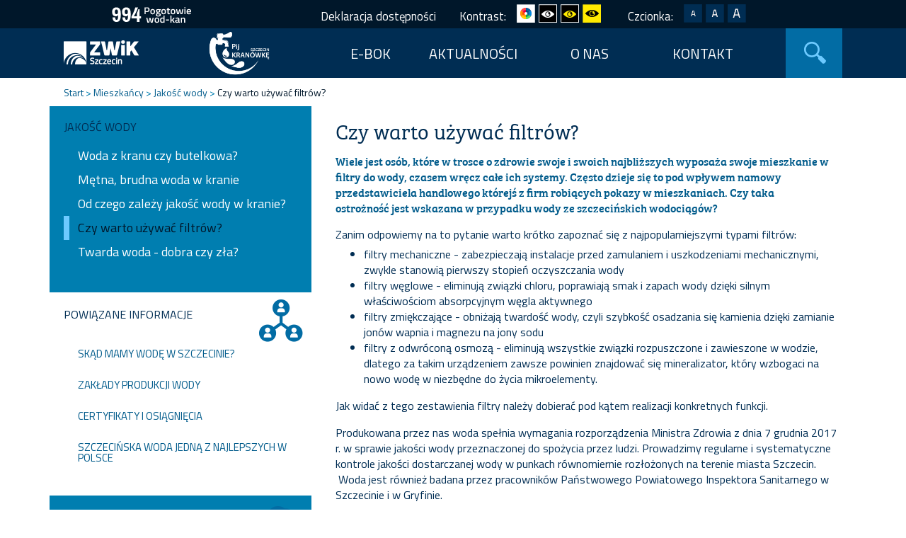

--- FILE ---
content_type: text/html; charset=UTF-8
request_url: https://zwik.szczecin.pl/mieszkancy/jakosc_wody/czy-warto-uywa-filtrow
body_size: 5610
content:
<!DOCTYPE html>
<html xmlns="http://www.w3.org/1999/xhtml" lang = "pl">

<head>
<meta http-equiv="Content-Type" content="text/html; charset=utf-8" />
<META name="Description" content="ZWiK :: Zakład Wodociągów i Kanalizacji">
<meta name="viewport" content="width=device-width, initial-scale=1"/>
<meta http-equiv="refresh" content="240">

<!-- Embed Google Fonts -->

    <link href='https://fonts.googleapis.com/css?family=Titillium+Web:400,200,300,600,200italic,300italic,400italic,600italic&subset=latin,latin-ext' rel='stylesheet' type='text/css'>    
    <link href='https://fonts.googleapis.com/css?family=Archivo+Narrow:400,400italic,700,700italic&subset=latin,latin-ext' rel='stylesheet' type='text/css'/>


<script src="//use.typekit.net/xaj7frt.js"></script>
<script>try{Typekit.load();}catch(e){}</script>


<script src="https://cdn.jsdelivr.net/npm/js-cookie@2/src/js.cookie.min.js"></script>
<!-- CSS -->

<link id="currentCSS" rel="stylesheet" href="https://zwik.szczecin.pl/system/user/templates/default_site/zwik.group/styles.css" type="text/css" />
<link id="currentSize" rel="stylesheet" href="https://zwik.szczecin.pl/system/user/templates/default_site/zwik.group/font_standard.css" type="text/css" />

<link rel="stylesheet" href="https://zwik.szczecin.pl/SlickNav/slicknav.css" />
<script src="https://zwik.szczecin.pl/SlickNav/jquery.slicknav.min.js"></script>

<link href="https://zwik.szczecin.pl/lightbox/css/lightbox.css" rel="stylesheet">
  
     <title>ZWiK Szczecin</title>  
	<!-- Favicon -->
<link rel="shortcut icon" type="image/x-icon" href="https://zwik.szczecin.pl/images/favicon.ico">
    <script type="text/javascript" src="https://zwik.szczecin.pl/system/user/templates/default_site/zwik.group/cookie_law.js"></script>

<script type="text/javascript">
 
	$(document).ready(function(){
		$('body').cwAllowCookies({
			cwhref:	"",
			europeonly: true,
                        imgpath: "https://zwik.szczecin.pl/system/user/templates/default_site/zwik.group/images/cookielawscript/",
                        cwmessage: "Ta strona używa ciasteczek (cookies), dzięki którym nasz serwis może działać lepiej.",
                        cwbubblemessage:	"Przyjęcie procedury pozyskiwania zgody na stosowanie  cookies wynika z przepisów znowelizowanej ustawy Prawa Telekomunikacyjnego, która wchodzi w życie 22 marca 2013 roku. Nowelizacja ta bazuje na ogólnych wytycznych Parlamentu Europejskiego.",
                        cwbubbletitle:	"Dlaczego wyświetlamy ten komunikat?",
                        cwhref:"http://zwik.szczecin.pl/index.php/cookie",
                        cwreadmore:	"Polityka Cookies",
                        cwagree: "Rozumiem",
                        cwmoreinfo: "Więcej",
		}); 
	});

</script>   
    <!-- google analytics -->

<script>
  (function(i,s,o,g,r,a,m){i['GoogleAnalyticsObject']=r;i[r]=i[r]||function(){
  (i[r].q=i[r].q||[]).push(arguments)},i[r].l=1*new Date();a=s.createElement(o),
  m=s.getElementsByTagName(o)[0];a.async=1;a.src=g;m.parentNode.insertBefore(a,m)
  })(window,document,'script','//www.google-analytics.com/analytics.js','ga');

  ga('create', 'UA-62199805-1', 'auto');
  ga('send', 'pageview');

</script>   
    
	
</head>
  <body>
    <div id="oversite">
    <!--Sekcja WCAG-->
<div id="wcag"> 
	<div id="scaler">
    <div id="btn_994"> <a href="tel:994" target="_blank"><img class="color-standard" src="https://zwik.szczecin.pl/system/user/templates/default_site/zwik.group/images/994n.png" alt="994"/><img class="color-white" src="https://zwik.szczecin.pl/system/user/templates/default_site/zwik.group/images/994n.png" alt="994"/><img class="color-black" src="https://zwik.szczecin.pl/system/user/templates/default_site/zwik.group/images/994n_b.png" alt="994"/></a></div>
    <div id="deklaracja"><p><a href="https://zwik.szczecin.pl/mieszkancy/warto_wiedziec/deklaracja-dostpnoci" target="_self">Deklaracja dostępności</a></p></div>
    <div id="kontrast"><p>Kontrast:</p>
    <a href="#" onClick="javascript:changeColors('https://zwik.szczecin.pl/system/user/templates/default_site/zwik.group/styles.css');return false;" 
      id="styles_0"><img src="https://zwik.szczecin.pl/system/user/templates/default_site/zwik.group/images/kontrast_0.png" alt="standardowy kontrast"/></a>
    <a href="#" onClick="javascript:changeColors('https://zwik.szczecin.pl/system/user/templates/default_site/zwik.group/styles_BaW.css');return false;" 
      id="styles_1"><img src="https://zwik.szczecin.pl/system/user/templates/default_site/zwik.group/images/kontrast_1.png" alt="kontrast czarno-biały"/></a>
    <a href="#" onClick="javascript:changeColors('https://zwik.szczecin.pl/system/user/templates/default_site/zwik.group/styles_BaY.css');return false;" 
      id="styles_2"><img src="https://zwik.szczecin.pl/system/user/templates/default_site/zwik.group/images/kontrast_2.png" alt="kontrast czarno-żółty"/></a>    
    <a href="#" onClick="javascript:changeColors('https://zwik.szczecin.pl/system/user/templates/default_site/zwik.group/styles_YaB.css');return false;" 
      id="styles_3"><img src="https://zwik.szczecin.pl/system/user/templates/default_site/zwik.group/images/kontrast_3.png" alt="kontrast żółto-czarny"/></a>
    </div>  
    <div id="czcionka"><p>Czcionka:</p>
    <a href="#" onClick="javascript:changeFontSize('https://zwik.szczecin.pl/system/user/templates/default_site/zwik.group/font_small.css');return false;" 
      id="font_small"><img src="https://zwik.szczecin.pl/system/user/templates/default_site/zwik.group/images/czcionka_1.png" alt="mała czcionka"/></a>
    <a href="#" onClick="javascript:changeFontSize('https://zwik.szczecin.pl/system/user/templates/default_site/zwik.group/font_standard.css');return false;" 
      id="font_standard"><img src="https://zwik.szczecin.pl/system/user/templates/default_site/zwik.group/images/czcionka_2.png" alt="standardowa czcionka"/></a>
    <a href="#" onClick="javascript:changeFontSize('https://zwik.szczecin.pl/system/user/templates/default_site/zwik.group/font_big.css');return false;" 
      id="font_big"><img src="https://zwik.szczecin.pl/system/user/templates/default_site/zwik.group/images/czcionka_3.png" alt="duża czcionka"/></a>
    </div>  	
    </div>
</div>
    <!--Sekcja TOP-->
    	 <ul id="menu_mobile">
        <li><a class="scroll" href="https://zwik.szczecin.pl/">Start</a></li>
	<li><a class="scroll" href=https://zwik.szczecin.pl/pij-kranowk>Pij Kranówkę</a></li>
	<li><a class="scroll" href=https://ebok.zwikszczecin.pl/login>E-BOK</a></li>
	<li><a class="scroll" href="https://zwik.szczecin.pl/firma/wydarzenia">Aktualności</a></li>
	<li><a class="scroll" href="https://zwik.szczecin.pl/firma">O nas</a></li>
    <li><a class="scroll" href="https://zwik.szczecin.pl/kontakt">Kontakt</a></li>
</ul>	
    	<div id="top"> 
        	<div id="scaler"> 
                      
       		 <div id="logo"><a href="https://zwik.szczecin.pl/" target="_self"><img  class="color-standard" src="https://zwik.szczecin.pl/system/user/templates/default_site/zwik.group/images/logo.png" alt="ZWiK"/><img  class="color-white" src="https://zwik.szczecin.pl/system/user/templates/default_site/zwik.group/images/logo.png" alt="ZWiK"/><img  class="color-black" src="https://zwik.szczecin.pl/system/user/templates/default_site/zwik.group/images/logo_b.png" alt="ZWiK"/></a></div>
<div id="btn_994"> <a href="https://zwik.szczecin.pl/pij-kranowk" target="_self"><img src="https://zwik.szczecin.pl/system/user/templates/default_site/zwik.group/images/994.png" height="70" width="96"/></a></div>
       		 <div id="main_menu">
        <table border="0" cellspacing="0" cellpadding="0">
        <tr>        
        <!--<td><img src="https://zwik.szczecin.pl/uploads/front_slajd/pij_kranowke_1.png" width="124" heigt="62"></td>-->
        <td width="130" heigt="72"><a href=https://ebok.zwikszczecin.pl/login>E-BOK</a></td>
        <td width="160" heigt="72"><a href="https://zwik.szczecin.pl/firma/wydarzenia" target="_self" >Aktualności</a></td>
        <td width="170" heigt="72"><a href="https://zwik.szczecin.pl/firma" target="_self" >O nas</a></td>
        <td width="150" heigt="72"><a href="https://zwik.szczecin.pl/kontakt" target="_self" >kontakt</a></td>
        </tr>
        </table>
    </div>	  
        	 <div id="search"> <a href="https://zwik.szczecin.pl/index.php/search" target="_self">
<img class="color-standard" src="https://zwik.szczecin.pl/system/user/templates/default_site/zwik.group/images/search.png" alt="wyszukaj"/>
<img class="color-white" src="https://zwik.szczecin.pl/system/user/templates/default_site/zwik.group/images/search_w.png" alt="wyszukaj"/>
<img class="color-black" src="https://zwik.szczecin.pl/system/user/templates/default_site/zwik.group/images/search_b.png" alt="wyszukaj"/>
</a></div>
<!--<div id="btn_994"> <a href="#" target="_self"><img src="https://zwik.szczecin.pl/system/user/templates/default_site/zwik.group/images/994.png"/></a></div>-->
      
        	</div>
        </div>
        
             
       <!--LEVEL 3 - artykuł -->
       
       
      
       
       <!--Sekcja breadcrumb-->
      
      <div id="bread">
      	<div id="scaler">
        
        <div id="breadcrumb">
         
          <p><a href="https://zwik.szczecin.pl/">Start</a> > <a href="https://zwik.szczecin.pl/mieszkancy">Mieszkańcy</a> > <a href="https://zwik.szczecin.pl/mieszkancy/jakosc_wody">Jakość wody</a> > <span class="bred_curr">Czy warto używać filtrów?</span></p></div>
        
        </div>           
      </div>
        
      <!--Sekcja LISTA -->
      
    <div id="artykul">
      <div id="scaler">
      
      <div id="left_column"> 
        <div id="art_menu">
        <p class="block_head">Jakość wody</p>
        
<table border="0" cellspacing="0" cellpadding="0">
  <tbody>
     
    <tr>
     
      <td class="link_art2"><a href="https://zwik.szczecin.pl/mieszkancy/jakosc_wody/woda-z-kranu-czy-butelkowa" target="_self">Woda z kranu czy butelkowa?</a></td>
      
    </tr>
     
    <tr>
     
      <td class="link_art2"><a href="https://zwik.szczecin.pl/mieszkancy/jakosc_wody/mtna-brudna-woda-w-kranie" target="_self">Mętna, brudna woda w kranie</a></td>
      
    </tr>
     
    <tr>
     
      <td class="link_art2"><a href="https://zwik.szczecin.pl/mieszkancy/jakosc_wody/od-czego-zaley-jakowody-w-kranie" target="_self">Od czego zależy jakość wody w kranie?</a></td>
      
    </tr>
     
    <tr>
      
      <td class="link_art2_active"><a href="https://zwik.szczecin.pl/mieszkancy/jakosc_wody/czy-warto-uywa-filtrow" target="_self">Czy warto używać filtrów?</a></td>
      
    </tr>
     
    <tr>
     
      <td class="link_art2"><a href="https://zwik.szczecin.pl/mieszkancy/jakosc_wody/twarda-woda-dobra-czy-za" target="_self">Twarda woda - dobra czy zła?</a></td>
      
    </tr>

 
   

</tbody>
</table>               
       		 </div>
             
             
       
             
          
        <div id="art_asoc">
        <p class="block_head2">Powiązane informacje</p>
        
<table border="0" cellspacing="0" cellpadding="0">
  <tbody>

   
    <tr>  
      <td class="link_art3"><a href="https://zwik.szczecin.pl/mieszkancy/warto_wiedziec/skd-mamy-wod-w-szczecinie" target="_self">Skąd mamy wodę w Szczecinie?</a></td>
    </tr>
      
    <tr>  
      <td class="link_art3"><a href="https://zwik.szczecin.pl/firma/zasoby/zakady-produkcji-wody" target="_self">Zakłady produkcji wody</a></td>
    </tr>
      
    <tr>  
      <td class="link_art3"><a href="https://zwik.szczecin.pl/firma/zasoby/certyfikaty-i-osignicia" target="_self">Certyfikaty i osiągnięcia</a></td>
    </tr>
      
    <tr>  
      <td class="link_art3"><a href="https://zwik.szczecin.pl/firma/wydarzenia/szczeciska-woda-jedn-z-najlepszych-w-polsce" target="_self">Szczecińska woda jedną z najlepszych w Polsce</a></td>
    </tr>
    

</tbody>
</table>       
        </div>
       
        
      
        
        
        
        
         
        <div id="art_download">
        <p class="block_head">Materiały do pobrania</p>
        
<table border="0" cellspacing="0" cellpadding="0">
  <tbody>

</tbody>
</table>       
        </div>
              
             
             
             
             
        </div>
        
        <div id="content">
          
        	<div id="art_tytul"><p>Czy warto używać filtrów?</p></div>
        <div id="art_intro"><p>Wiele jest os&oacute;b, kt&oacute;re w trosce o zdrowie swoje i swoich najbliższych wyposaża swoje mieszkanie w filtry do wody, czasem wręcz całe ich systemy. Często dzieje się to pod wpływem namowy przedstawiciela handlowego kt&oacute;rejś z firm robiących pokazy w mieszkaniach. Czy taka ostrożność&nbsp;jest wskazana w przypadku wody ze szczecińskich wodociąg&oacute;w?</p>
</div>       
        <div id="art_tresc"><p>Zanim odpowiemy&nbsp;na to pytanie warto kr&oacute;tko zapoznać się z najpopularniejszymi typami filtr&oacute;w:</p>

<ul>
	<li>filtry mechaniczne - zabezpieczają instalacje przed zamulaniem i uszkodzeniami mechanicznymi, zwykle stanowią pierwszy stopień oczyszczania wody</li>
	<li>filtry węglowe - eliminują związki chloru, poprawiają smak i zapach wody dzięki silnym właściwościom absorpcyjnym węgla aktywnego</li>
	<li>filtry zmiękczające - obniżają twardość&nbsp;wody, czyli szybkość&nbsp;osadzania się kamienia dzięki zamianie jon&oacute;w wapnia i magnezu na jony sodu</li>
	<li>filtry z odwr&oacute;coną osmozą - eliminują wszystkie związki rozpuszczone i zawieszone w wodzie, dlatego za takim urządzeniem zawsze powinien znajdować się mineralizator, kt&oacute;ry wzbogaci na nowo wodę w niezbędne do życia mikroelementy.</li>
</ul>

<p>Jak widać z tego zestawienia filtry należy dobierać pod kątem realizacji konkretnych funkcji.</p>

<p>Produkowana przez nas woda spełnia wymagania rozporządzenia Ministra Zdrowia z dnia 7 grudnia 2017 r. w sprawie jakości wody przeznaczonej do spożycia przez ludzi. Prowadzimy regularne i systematyczne kontrole jakości dostarczanej wody w punkach r&oacute;wnomiernie rozłożonych na terenie miasta Szczecin. &nbsp;Woda jest r&oacute;wnież badana przez pracownik&oacute;w Państwowego Powiatowego Inspektora Sanitarnego w Szczecinie i w Gryfinie.</p>

<p>Produkujemy i dostarczamy wodę średnio twardą, kt&oacute;ra może powodować powstawanie osad&oacute;w np. w czajniku i na urządzeniach sanitarnych. Im twardsza woda, tym więcej składnik&oacute;w mineralnych zawiera. Osady są łatwe do usunięcia przy zastosowaniu powszechnie dostępnych środk&oacute;w czystości lub odkamieniaczy.</p>
</div>
              
         
        </div>
                  
        </div>
      </div>
       
     
        
        
        
        
        

      
      
      <!--Sekcja BOTTOM-->      
      <div id="bottom">
      <div id="scaler">    
        <div id="bot_1">
        	<div id="bot_head">DLA MIESZKAŃCÓW</div>
            <div id="bot_list">
          <p><a href="https://zwik.szczecin.pl/mieszkancy/rozwiaz_problem">rozwiąż problem</a></p>
          <p><a href="https://zwik.szczecin.pl/mieszkancy/jakosc_wody">jakość wody</a></p>
          <p><a href="https://zwik.szczecin.pl/mieszkancy/wodomierze">wodomierze</a></p>
          <p><a href="https://zwik.szczecin.pl/mieszkancy/warto_wiedziec">warto wiedzieć</a></p>
           	</div>
        </div>
        
        <div id="bot_2">
        	<div id="bot_head">DLA KLIENTÓW</div>
            <div id="bot_list">
          <p><a href="https://zwik.szczecin.pl/klienci/zalatw_sprawe">załatw sprawę</a></p>
          <p><a href="https://zwik.szczecin.pl/klienci/nowi_klienci">nowi klienci</a></p>
          <p><a href="https://zwik.szczecin.pl/klienci/faktury_i_rozliczenia">faktury i rozliczenia</a></p>
          <p><a href="https://zwik.szczecin.pl/klienci/dostarczanie_wody">dostarczanie wody</a></p>
          <p><a href="https://zwik.szczecin.pl/klienci/wodomierze">wodomierze</a></p>
          <p><a href="https://zwik.szczecin.pl/klienci/badania_wody">badania wody</a></p>
          <p><a href="https://zwik.szczecin.pl/klienci/scieki_i_kanalizacja">ścieki i kanalizacja</a></p>
          <p><a href="https://zwik.szczecin.pl/klienci/przydatna_wiedza">przydatna wiedza</a></p>
          	</div>
        </div>
        
        <div id="bot_3">
        	<div id="bot_head">CZYSTA WODA</div>
            <div id="bot_list">
         <p><a href="https://zwik.szczecin.pl/czysta_woda/produkt">produkt</a></p>
         <p><a href="https://zwik.szczecin.pl/mapa_wody/">mapa jakości wody</a></p>
          <p><a href="https://zwik.szczecin.pl/czysta_woda/zobowizania">zobowiązania</a></p>
                	</div>
        </div>
        
        <div id="bot_4">
        	<div id="bot_head">FIRMA</div>
            <div id="bot_list">
          <p><a href="https://zwik.szczecin.pl/firma/dzialalnosc">działalność</a></p>
          <p><a href="https://zwik.szczecin.pl/firma/wydarzenia">wydarzenia</a></p>
          <p><a href="https://zwik.szczecin.pl/firma/historia">historia</a></p>
          <p><a href="https://zwik.szczecin.pl/firma/organizacja">organizacja</a></p>
          <p><a href="https://zwik.szczecin.pl/firma/zasoby">zasoby</a></p>
          <p><a href="https://zwik.szczecin.pl/firma/odpowiedzialnosc_spoleczna">odpowiedzialność społeczna</a></p>
          	</div>
        </div>
        
        <div id="bot_5">
        	<div id="bot_head">KONTAKT</div>
            <div id="bot_list">
          <p><a href="https://zwik.szczecin.pl/kontakt">dane teleadresowe</a></p>
          <p><a href="https://zwik.szczecin.pl/dla_mediow">kontakt dla mediów</a></p> 
          <p><a href="https://zwik.szczecin.pl/mieszkancy/warto_wiedziec/deklaracja-dostpnoci">deklaracja dostępności</a></p>
          <p><a href="https://zwik.szczecin.pl/zwik/rodo">obowiązek informacyjny RODO</a></p>
          	</div>
        </div>               
      </div>
      </div>
      
      <!--Sekcja FOOTER-->      
      <div id="footer">
      <div id="scaler">        
        <div id="foot_1">
          <p>
            Zakład Wodociągów i Kanalizacji Spółka z o.o.</br>
            71-682 Szczecin, ul. Golisza 10</br>
            tel. 91 44 26 200, e-mail: <a href="mailto:zwik@zwik.szczecin.pl"><span class="span">zwik@zwik.szczecin.pl</span></a></br>
            Numer NIP: 851 26 24 854</br>
            Zarejestrowana: Sąd Rejonowy Szczecin - Centrum, XIII Wydział Gospodarczy Krajowego Rejestru Sądowego pod nr KRS 0000063704</br>
            Wysokość kapitału zakładowego 222334500,00 zł
          </p>
        </div>
        
        <div id="foot_2">
        <img src="https://zwik.szczecin.pl/system/user/templates/default_site/zwik.group/images/logo-zwik.png" alt=""/>
        
        </div>
        
        <div id="foot_3">
          <p>
            przydatne </br> 
            linki</br></br>
          </p>
          <a href="http://bip.zwik.szczecin.pl/" target="_blank"><img src="https://zwik.szczecin.pl/system/user/templates/default_site/zwik.group/images/logo-bip.png" alt=""/></a>
          <a href="http://www.szczecin.pl" target="_blank"><img src="https://zwik.szczecin.pl/system/user/templates/default_site/zwik.group/images/logo-um.png" alt=""/></a>
          <a href="http://www.szczecin.eu" target="_blank"><img src="https://zwik.szczecin.pl/system/user/templates/default_site/zwik.group/images/logo_2050.png" alt=""/></a>
        </div>                
      </div>
      </div>
      
      
    </div>
    <script type="text/javascript" src="https://ajax.googleapis.com/ajax/libs/jquery/1.7.2/jquery.min.js"></script>


<script src="https://zwik.szczecin.pl/SlickNav/jquery.slicknav.js"></script>

<script type="text/javascript">
$(document).ready(function(){
	$('#menu_mobile').slicknav();        
             
 		
        var checkCookie = document.cookie.indexOf('CurrentCSS=');
        if(checkCookie != -1){
        	var cookieCSS = Cookies.get('CurrentCSS');    		
        	document.getElementById('currentCSS').href = cookieCSS;            
        }else{	
            
            var today = new Date();
  	 		var expiry = new Date(today.getTime() + 30 * 24 * 3600 * 1000); // plus 30 days
     		var newCSS = 'https://zwik.szczecin.pl/system/user/templates/default_site/zwik.group/styles.css';
     		document.cookie='CurrentCSS' + "=" + escape(newCSS) + "; path=/; expires=" + expiry.toGMTString();
            var newSize = 'https://zwik.szczecin.pl/system/user/templates/default_site/zwik.group/font_standard.css';
     		document.cookie='CurrentSize' + "=" + escape(newSize) + "; path=/; expires=" + expiry.toGMTString();
            changeStyles();
        }
        
        var checkCookie2 = document.cookie.indexOf('CurrentSize=');
        if(checkCookie2 != -1){        	
    		var cookieSize = Cookies.get('CurrentSize');           	
        	document.getElementById('currentSize').href = cookieSize;
        }else{
        	var today = new Date();
  	 		var expiry = new Date(today.getTime() + 30 * 24 * 3600 * 1000); // plus 30 days
     		var newCSS = 'https://zwik.szczecin.pl/system/user/templates/default_site/zwik.group/styles.css';
     		document.cookie='CurrentCSS' + "=" + escape(newCSS) + "; path=/; expires=" + expiry.toGMTString();
            var newSize = 'https://zwik.szczecin.pl/system/user/templates/default_site/zwik.group/font_standard.css';
     		document.cookie='CurrentSize' + "=" + escape(newSize) + "; path=/; expires=" + expiry.toGMTString();
            changeStyles();
        }
        
});


function changeColors (newCSS)
   {
   	 var today = new Date();
  	 var expiry = new Date(today.getTime() + 30 * 24 * 3600 * 1000); // plus 30 days
     document.getElementById('currentCSS').href = newCSS;
     document.cookie='CurrentCSS' + "=" + escape(newCSS) + "; path=/; expires=" + expiry.toGMTString();     
     changeStyles();
   }
function changeFontSize (newSize)
   {
     var today = new Date();
  	 var expiry = new Date(today.getTime() + 30 * 24 * 3600 * 1000); // plus 30 days
     document.getElementById('currentSize').href = newSize;
     document.cookie='CurrentSize' + "=" + escape(newSize) + "; path=/; expires=" + expiry.toGMTString();      
     changeStyles();
   }
   
 
   
 function changeStyles()
 	{	
         var cookieCSS = Cookies.get('CurrentCSS');
         var cookieSize = Cookies.get('CurrentSize');
    	
 		document.getElementById('currentCSS').href = cookieCSS;
    	document.getElementById('currentSize').href = cookieSize; 
 	}
        
	
</script>
  </body>
</html>

--- FILE ---
content_type: text/css
request_url: https://zwik.szczecin.pl/system/user/templates/default_site/zwik.group/styles.css
body_size: 4609
content:
:root {
	--blue-dark: #00172a;
	--blue-dark-0: #002d53;
	--blue-medium: #005b8b;
	--blue-medium-0: #007eb0;
	--blue-light: #6dcaff;
	--blue-light-0: #d2efff;
	--blue-light-1:  #e4f5ff;
	--czarny: #000000;
	--bialy: #ffffff;
	--zolty: #ffea00;
	--szary:  #5E5E5E;
  }
.color-standard {display:block;}  
.color-white {display:none;}  
.color-black {display:none;} 

#fav .color-standard {display:inherit;}  


#wcag{
	display: block;
	height: 40px;
	background-color: var(--blue-dark);
}
#btn_994 {
	float: left;	
	position: relative;
	width: 116px;
	margin-top: 0px;
	margin-left: 86px;
	height: 40px;	
	display: block;	
}
#deklaracja, #kontrast, #czcionka{
	color: var(--bialy);
	display: inline-flex;	
	position: relative;	
	font-weight: 400;
	text-decoration: none;
	margin-left: 30px;	
}
#deklaracja p a {
	color: var(--bialy);
	text-decoration: none;	
}

#styles_0, #styles_1, #styles_2, #styles_3, #font_small, #font_standard, #font_big {	
	margin-right: 5px;
}
#styles_0, #font_small {	
	margin-left: 15px;
}

#blank{
	display: none;		
	}

.slicknav_menu, #menu_mobile {
	display: none;
	}

body {
	font-size: 14px;
	color: var(--szary);   
   	background-color: var(--bialy);   	 
   	font-weight: 100;
 	text-align: center;		
	margin: 0px;
	padding: 0px;	
	font-family: 'Titillium Web', sans-serif;	
}

#oversite {
	background-color: var(--bialy);	
	width: 100%;	
	margin-top: 0px;
	margin-right: auto;
	margin-left: auto;
	margin-bottom: 0px;
	height: auto;
	display: block;
	top: 0px;
	}

#scaler{
	width: 96%;
	margin-left: auto;
	margin-right: auto;
	max-width: 1140px;
	}

#clearblock{
	display: block;
	}

#top {
  background-color: var(--blue-dark-0);		
  position: relative;
  width: 100%;
  margin-top: 0;  
  height: 70px; 
	}
	
#logo {
  float: left;
  position: relative;
  width: 106px;
  height: 34px;
  margin-top: 17px;
  margin-left: 20px;
  display: block;
}

#logo2 {
  float: left;
  position: relative;
  width: 106px;
  height: 34px;
  margin-top: 6px;
  margin-left: 10px;
  display: block;
}


#main_menu {
  float: left;
  position: relative;
  margin-left: 60px;
  font-weight: 400;
  display: block;
  height: 70px;
}	

#main_menu td a{	
	text-align: center;
	font-size: 20px;
	font-weight: 400;
	color: var(--bialy);
	text-transform: uppercase;
	padding-left: 10px;
	padding-right: 10px;
	line-height: 72px;
	padding-top: 20px;
	padding-bottom: 18px;
	text-decoration: none;
	height: 70px;
}
	
#main_menu td a:hover {
	background-color: #1385C0;
	}

#main_menu td a.active {	
	background-color: #026CA4;
	}	

a {
	/*color: #FF8C00;	*/
	color: #06975B;
	}

li {
	margin-top: -10px;
	margin-bottom: 10px;
	}	
	
#search {
	float: right;
	position: relative;
	width: 80px;
	height: 70px;
	margin-top: 0;
	margin-right: 20px;
	display: block;	
}	




/*-------MAIN BANER--------*/


#main_baner {
	float: left;
	position: relative;
	width: 100%;
	margin-top: 0px;
	margin-left: 0;
	z-index: 189;
	max-height: 370px;
	background-image: url(images/baner_bg.png);
	background-repeat: repeat-x;
	height: 370px;
}
h1.main_baner_title{
  text-align: left;
  font-family: "bree-serif",sans-serif;
  font-size: 48px;
  color: var(--blue-medium);
  display: block;
  top: 0px;
  line-height: 20px;
  text-transform: none;
  font-weight: 400;
}
p.main_baner_description{
  color:var(--blue-medium-O);
}
#main_baner_mobile {
	
	display: none;
	position: relative;
	width: 100%;
	height: auto;
	background-color: #003656;
	
	float: left;
	text-align: left;
}

#main_baner_mobile h1{
	color:white;
	margin-left: 10px;	
}

#main_baner_mobile p a {
	color:white;		
	text-decoration: none;	
}

#main_baner_mobile li {
	color:white;
	
}


#arrow_left {
	float: left;
	position: relative;
	width: 60px;
	height: 60px;
	margin-top: 140px;
	margin-left: 20px;	
	display: block;
	clear: both;
}

#arrow_right {
	float: right;
	position: relative;
	width: 60px;
	height: 60px;
	margin-top: -60px;
	margin-right: 20px;	
	display: block;
	clear: both;
}

#text_item {
	float: left;
	position: absolute;
	width: 40%;
	max-width: 510px;
	margin-left: 80px;
	display: block;
	clear: both;
	text-align: center;
}

#baner_item {
	position: relative;
	width: 40%;
	max-width: 471px;
	height: auto;
	margin-left: 52%;
	display: block;
	top: 33px;
}

#header_item {
	/*font-family: 'Bree Serif', serif;*/
	font-family: "bree-serif",sans-serif;	
	color: #026CA4;
	display: block;
	top: 0px;	
	}	
	
#opis_item{	
	color: #026CA4;	
	}	

#more_btn a{
	position: relative;
	width: 205px;
	clear: both;
	border: 1px solid #8BD4FF;	
	text-align: center;
	color: #026CA4;
	text-transform: uppercase;
	padding-top: 14px;
	padding-bottom: 14px;
	font-weight: 400;
	display: block;
	margin-left: 0px;
	text-decoration: none;
	padding-right: 20px;
	padding-left: 20px;
	height: auto;
	margin-bottom: 10px;
	top: 20px;
}


		
#more_btn a:hover{
	text-decoration: none;
	color: #00486E;
	border-color: #007EC0;
	border-width: 2px;
		}		

#ellipse, #ellipse-2 {
	position: relative;
	width: 12px;
	height: 12px;
	z-index: 174;
	background-color: #fff;
	-moz-border-radius: 6px;
	-webkit-border-radius: 6px;
	border-radius: 6px;
	border: 1px solid #8BD4FF;
	display: inline-table;
	margin-left: 5px;
	margin-right: 5px;
}

#ellipse-2{
	background-color: #8BD4FF;
	}
	
/*-------LINK LINE--------*/

	
#link_line {
	position: relative;
	width: 100%;
	height: 80px;
	background-color: var(--blue-medium);
	display: block;
	float: left;
	margin-top: 0px;
}	

#box {
	width: 33%;
	display: inline-table;
	position: relative;
	margin-top: -3px;
	top: 0px;
	clear: both;
	height: 80px;
	}

#box2 {
	width: 33%;
	display: inline-table;
	position: relative;
	margin-top: -3px;
	top: 0px;
	clear: both;
	height: 80px;
	background-color: var(--blue-dark-0);
	}	
	
#ico_box {
	display: block;
	float: left;
	margin-right: 10px;
	margin-top: 10px;
	margin-left: 10px;
	width: 77px;
	text-align: center;
	}
#text_box	{
	display: block;
	float: left;
	clear: left;
	margin-left: 100px;
	position: absolute;
	padding-right: 20px;
	}	
	
#text_box .head_box{	
	text-align: left;
	font-weight: 400;
	color: var(--bialy);	
	}
	
#text_box p{	
	text-align: left;
	font-weight: 100;
	color: var(--bialy);
	
	}		

#text_box a{
	text-decoration: none;
	color: var(--bialy);;
	}
#text_box a:hover{
	text-decoration: none;
	color: var(--blue-light-0);
	}	

/*-------PAS LINES--------*/

#pas_1, #pas_2 {
	position: relative;
	width: 100%;
	height: 360px;
	background-color: var(--blue-medium-0);
	display: block;
	float: left;
	margin-top: 0px;	
	}
	
#pas_3 {
	position: relative;
	width: 100%;
	height: 360px;
	background-color: var(--blue-medium-0);
	display: block;
	float: left;
	margin-top: 0px;	
	}	
	
	
#pas_1 {
	background-color: var(--blue-medium);	
	}	
	
#ico_pas {
	width: 15%;
	display: inline-table;
	position: relative;
	margin-top: 0px;
	top: 100px;
	clear: left;
	height: 380px;
	float: left;
	text-align: left;
	}
	
#text_pas {
	width: 33%;
	display: inline-table;
	margin-top: 0px;
	top: 60px;
	height: 300px;
	position: relative;
	float: left;
	color: #CCDFEC;	
	text-align: left;	
	}	
	
p.head_box	{	
	font-weight: 400;
	color: #FFFFFF;
	text-align: left;
	}
	
#link_pas {
	width: 52%;
	display: inline-table;
	position: relative;
	margin-top: 0px;
	top: 75px;
	height: 280px;
	float: right;
	}	
	
#link_pas2 {
	width: 52%;
	display: inline-table;
	position: relative;
	margin-top: 0px;
	top: 75px;
	height: 280px;
	float: right;
	}

td.link_left a {
	
	
	background-color: var(--bialy);
	border: medium none var(--blue-medium);
	width: 250px;
	height: 34px;
	margin-bottom: 14px;
	padding-left: 15px;
	text-align: center;
	text-decoration: none;
	
	text-decoration: none;
	color: var(--blue-dark-0);
	display: block;
	font-weight: 400;
	padding-top: 7px;
	float: right;
	margin-right: 10px;
	}	
	
td.link_right a {
	
	
	background-color: var(--bialy);
	border: medium nonevar(--blue-medium);
	width: 250px;
	height: 34px;
	margin-bottom: 14px;
	padding-left: 15px;
	text-align: center;
	text-decoration: none;
	
	text-decoration: none;
	color: var(--blue-dark-0);
	display: block;
	font-weight: 400;
	padding-top: 7px;
	float: right;
	}		
	
td.link_rest a {
	
	background-color: var(--blue-dark-0);;
	border: medium none var(--blue-dark-0);;
	width: 250px;
	height: 34px;
	margin-bottom: 14px;
	padding-left: 15px;
	text-align: center;
	text-decoration: none;
	text-transform: uppercase;
	text-decoration: none;
	color: var(--blue-light-0);
	display: block;
	font-weight: 400;
	padding-top: 7px;
	float: right;
	}			
	
td.link_left a:hover, td.link_right a:hover {
	background-color: var(--blue-light);	
	}	
	
td.link_rest a:hover {
	background-color: var(--blue-dark);
	}		


/*-------FAVORITES--------*/

#favorite {
	background-color: var(--blue-medium);
	display: block;
	margin-top: 0px;
	width: 100%;
	}

#fav {
	width: 16%;
	text-align: center;
	text-transform: uppercase;
	display: inline-table;
	margin-top: 20px;
	font-weight: 400;
	margin-bottom: 20px;
	}
	
#fav a {
	color: var(--blue-light-0);
	text-decoration: none;
	}	
	
#fav a:hover {
	color: var(--bialy);
	text-decoration: none;
	}		
	
	
/*-------BOTTOM--------*/	


#bottom {
	background-color: var(--blue-dark-0);
	display: block;
	margin-top: 0px;
	position: relative;
	width: 100%;
	float: left;	
	}
	
#bot_1, #bot_2, #bot_3, #bot_4, #bot_5 {
	display: inline-block;
	margin-top: 50px;
	position: relative;
	float: left;
	margin-bottom: 20px;
	padding-left: 30px;
	width: 18%;
	}	

#bot_4 {
	width: 16%;
	 }
	
 #bot_5 {
	width: 12%;
	 }	
	
#bot_head {
	color: var(--bialy);
	font-weight: 400;
	text-transform: uppercase;
	text-align: left;
	margin-bottom: 20px;
	}	
	
#bot_list {
	font-weight: 400;
	text-align: left;
	color: var(--blue-light);
	border-right: 1px dashed var(--blue-light);
	padding-right: 30px;
	padding-bottom: 10px;
	}	
	
#bot_list p a{
	text-decoration: none;
	color: var(--blue-light);
}

#bot_list p a:hover {
	text-decoration: underline;
	color: var(--bialy);
}

/*-------FOOTER--------*/	


#footer {
	background-color: var(--bialy);
	display: block;
	margin-top: 0px;
	position: relative;
	width: 100%;
	float: left;	
	height: 80px;
	}	
	
#foot_1 {
	width: 35%;
	display: inline-block;
	color: var(--szary);
	text-align: left;
	font-weight: 400;
	
	}	

#foot_2 {
	width: 25%;
	display: inline-block;
	}
	
#foot_3 {
	width: 38%;
	display: inline-block;
	text-align: right;
	color: var(--szary);
	text-transform: uppercase;
	font-weight: 400;
	}	
	
#foot_3 p, #foot_3 img,  #foot_2 img {
	display: inline-block;
	margin-left: 10px;
	}	
	
#foot_3 img {
	margin-top: 15px;
	}		
	
	
/*-------breadcrumb--------*/	

#bread {
	background-color: var(--bialy);
	display: block;
	margin-top: 0px;
	position: relative;
	width: 100%;
	float: left;	
	height: 40px;
	
	}

#breadcrumb {
	color: var(--blue-medium-0);
	text-align: left;
	font-weight: 400;
	margin-left: 20px;
	}
	
#breadcrumb p a {
	text-decoration: none;
	color: var(--blue-medium);
	}	
	
.bred_curr  {
	color: var(--blue-dark);	
	
	}	
	
	
	/*------- kategorie --------*/	
	
	
	
#kat_1, #kat_2, #kat_3 {
	position: relative;
	width: 100%;	
	background-color: var(--bialy-1);
	display: block;
	float: left;
	margin-top: 0px;	
	}
	
#kat_2 {
	background-color: var(--bialy-0);
	}		
	
	
#ico_pas_L, #ico_pas_R {
	width: 190px;
	display: inline-table;
	position: relative;
	margin-top: 0px;
	top: 100px;
	float: left;
	text-align: left;
	clear: left;
	height: 160px;
	}
	
#ico_pas_R {
	float: right;
	
	}	
	
#text_pas_L, #text_pas_R {
	display: inline-table;
	margin-top: 30px;
	top: 20px;
	color: var(--blue-dark-0);	
	text-align: left;
	width: 58%;
	margin-bottom: 60px;
	}		
	
#block_L, #block_R {
	width: 50%;
	display: inline-block;
	float: left;
	}
	
	
#text_pas_L p.head_box, #text_pas_R p.head_box	{
	font-weight: 400;
	color: var(--blue-dark-0);
	text-align: left;
	text-transform: uppercase;
	}	
	
#link_kat a {
	border-top-right-radius: 7px;
	border-bottom-right-radius: 7px;
	background-color:var(--blue-dark-0);
	border: medium none var(--blue-dark-0);
	width: 250px;
	height: 34px;
	margin-bottom: 14px;
	padding-left: 15px;
	text-align: left;
	text-decoration: none;
	text-transform: uppercase;
	text-decoration: none;
	color: var(--bialy);
	display: block;
	font-weight: 400;
	padding-top: 7px;
	float: left;
	margin-right: 10px;
	}	
	
#link_kat a:hover {
	background-color:var(--blue-dark);
	color: var(--blue-light-0);
	}		
	
	
	/*------- kategorie - lista artykułów --------*/		
	
	
	#lista_art {
	position: relative;
	width: 100%;
	background-color:var(--bialy);
	display: block;
	float: left;
	margin-top: 0px;
	padding-bottom: 30px;
	}
	
		

.head_list {
	font-family: "bree-serif",sans-serif;
	/*font: 30px/30px Bree Serif;*/
	text-align: left;
	font-weight: 300;
	color: var(--blue-dark-0);
	margin-top: 20px;
	margin-bottom: 0px;
	margin-left: 20px;
	}	
	
.head_list_2 {
	font-family: "bree-serif",sans-serif;
	text-align: left;
	font-weight: 300;
	color: var(--blue-medium);
	margin-top: 20px;
	margin-bottom: 0px;
	margin-left: 20px;
	}	
		
	
#ico_list {
	width: 190px;
	display: inline-table;
	position: relative;
	margin-top: 0px;
	top: 40px;
	float: left;
	text-align: left;
	clear: left;
	height: 230px;
	}	
	
td.link_art a {
	height: 28px;
	margin-bottom: 24px;
	padding-left: 0px;
	text-align: left;
	text-decoration: none;
	color: var(--blue-medium);
	display: block;
	font-weight: 400;
	}	
	
td.link_art a:hover {
	text-decoration: underline;
	color: #002B43;
	}			
	
#info_gr {
	margin-top: 30px;

}


/*------- artykuł --------*/	


#artykul {
	position: relative;
	width: 100%;
	background-color: var(--bialy);
	display: block;
	float: left;
	margin-top: 0px;
	top: 0px;	
	}
	
#left_column {
	background-color: var(--blue-medium-0);
	width: 370px;
	display: block;
	float: left;
	height: auto;
	}	
#art_menu {
	padding-top: 5px;
	padding-left: 20px;
	padding-bottom: 40px;
	padding-right: 20px;
	}	
	
.block_head, .block_head2 {
	color:var(--blue-dark-0);
	text-align: left;
	text-transform: uppercase;
	font-weight: 400;
	}
	
.block_head2 {
	color:var(--blue-dark-0);
	margin-bottom: 30px;
	}	
	
#content {
	display: block;
	padding-left: 34px;
	padding-right: 20px;
	text-align: left;
	margin-left: 370px;
	max-width: 730px;
	color: var(--blue-dark-0);
	margin-bottom: 50px;
	margin-top: 0px;
	padding-top: 10px;
	}	
	
#art_tytul {
	font-family: "bree-serif",sans-serif;
	color: var(--blue-dark-0);
	text-align: left;
	font-weight: 300;
	display: block;
	margin-top: -20px;
	height: auto;
	}	

	
td.link_art2 a {
	height: auto;
	padding-left: 20px;
	text-align: left;
	text-decoration: none;
	color: var(--bialy);
	display: block;
	font-weight: 400;
	padding-top: 8px;
	padding-bottom: 8px;
	}		
	
td.link_art2_active a {
	height: auto;
	padding-left: 12px;
	text-align: left;
	text-decoration: none;
	color: var(--blue-dark);
	display: block;
	font-weight: 400;
	border-left: 8px solid var(--blue-light);
	padding-top: 8px;
	padding-bottom: 8px;
	}

td.link_art2 a:hover{
	color: var(--blue-dark);
	text-decoration: underline;
}	
	
td.link_art3 a {
	height: 28px;
	padding-left: 20px;
	text-align: left;
	text-decoration: none;
	color:var(--blue-medium);
	display: block;
	font-weight: 400;
	text-transform: uppercase;
	padding-top: 8px;
	padding-bottom: 8px;
	}	

td.link_art3 a:hover {
	color: var(--blue-dark);
	text-decoration: underline;
	}

td.ico_plik img{
	width: 20px;
	height: 24px;
	}


#art_data {
	color: var(--blue-medium-0);
	font-weight: 400;
	text-align: left;
	display: block;
	margin-bottom: -30px;
	padding-top: -5px;
	}

#art_data2 {
	color:var(--blue-medium-0);
	font-weight: 400;
	text-align: left;
	display: block;
	margin-bottom: 0px;
	padding-top: 5px;
	}

#read_more a{
	border-top-right-radius: 7px;
	border-bottom-right-radius: 7px;
	background-color:var(--blue-medium);
	border: medium nonevar(--blue-medium-0);
	width: 185px;
	height: 34px;
	margin-bottom: 14px;
	padding-left: 15px;
	text-align: left;
	text-decoration: none;
	text-transform: uppercase;
	text-decoration: none;
	color: var(--blue-light-0);
	display: block;
	font-weight: 400;
	padding-top: 7px;
	float: left;
	margin-right: 10px;
	}	
	
#read_more a:hover {
	background-color: var(--blue-dark);
	color: var(--bialy);
	}	
	
#art_intro {
	font-family: "bree-serif",sans-serif;
	font-weight: 400;
	color: var(--blue-medium);
	margin-top: -10px;
	}
	
#art_intro2 {
	font-family: "bree-serif",sans-serif;
	font-weight: 300;
	color:var(--blue-medium);
	margin-top: -10px;
	}
	
td.art_img {
	vertical-align: top;
	}

td.art_img img{
	margin-top: 42px;
	margin-right: 20px;
	margin-bottom: 20px;
	margin-left: 0px;
	height: auto;
	max-width: 180px;
	display: block;
	text-align: left;
	}
		
#art_tresc {
	font-weight: 400;	
	}

#art_tresc p img{
	max-width: 720px;
	height: auto;
	margin-top: 10px;
	margin-right: 10px;
	margin-bottom: 10px;
	margin-left: 10px;
	}		

	
#art_asoc {
	background-color:var(--bialy);
	width: 330px;
	display: block;
	float: left;
	height: auto;
	padding-top: 5px;
	padding-left: 20px;
	padding-bottom: 40px;
	padding-right: 20px;
	background-image: url(images/asoc_ico.png);
	background-position: 100% 0%;
	background-repeat: no-repeat;
	}	
	
#art_asoc2 {
	background-color:var(--bialy);
	width: 330px;
	display: block;
	float: left;
	height: auto;
	padding-top: 5px;
	padding-left: 20px;
	padding-bottom: 40px;
	padding-right: 20px;
	background-image: url(images/asoc_ico.png);
	background-position: 100% 0%;
	background-repeat: no-repeat;
	}
	
#art_download {
	background-color: var(--blue-medium-0);
	width: 330px;
	display: block;
	float: left;
	height: auto;
	padding-top: 5px;
	padding-left: 20px;
	padding-bottom: 40px;
	padding-right: 20px;
	background-image: url(images/download_ico.png);
	background-position: 100% 0%;
	background-repeat: no-repeat;
	}								
	
#b_info_gr img{
	width: 100%;
	max-width: 720px;
	height: auto;
	}	
	
dd input {
	color: #1385C0;
	display: block;
	height: 20px;
	width: 200px;
	margin-left: -40px;
	margin-top: 3px;
	margin-bottom: 10px;
	background-color: #FFFFFF;
	border: thin solid #CAEBFE;
	}
	
input.search {
	color: #1385C0;
	display: block;
	height: 20px;
	width: 40%;
	margin-left: 0px;
	margin-top: 3px;
	margin-bottom: 10px;
	background-color: #FFFFFF;
	border: thin solid #CAEBFE;
	}
			

dt {
	font-weight: 400;
	}
	
input {
	color: #FFFFFF;
	background-color: #026CA4;
	border-radius: 0px 4px 4px 0px;
	border: 4px solid #026CA4;
	padding-top: 4px;
	padding-right: 20px;
	padding-bottom: 4px;
	padding-left: 20px;
	}	
	
table.intra2 {
	border: thin solid #5DBFF9;
	font-weight: 300;
	padding-top: 4px;
	padding-right: 6px;
	padding-bottom: 4px;
	padding-left: 10px;
	vertical-align: top;	
		}
		
table.intra2 td{
	border: thin solid #8BD4FF;
	font-weight: 300;
	vertical-align: top;
	padding-top: 10px;	
	padding-bottom: 10px;
		}	
		
table.intra td {
	border: thin solid #026CA4;
	font-weight: 300;
	padding-top: 4px;
	padding-right: 6px;
	padding-bottom: 4px;
	padding-left: 10px;	
	}		
	

		
		
#news_pagination { text-align: center;}
#news_pagination * {display: inline-block; padding: 0 0.25em; color: #026CA4; }
#news_pagination .selection {color: #f15a22; font-weight: bold;}
#news_pagination a:hover {color: #f15a22;}		
	
		
.thumb_Box {
	margin-left: 1%;
	margin-right: 1%;
	margin-top: 0.5em;
	margin-bottom: 0.5em;
	display: block;
	height: auto;
	max-height: 150px;
	width: auto;
	float: left;
	border: 2px solid rgba(107,187,239,1.00);
	border-radius: 8px;
	}		
	
.ramka {
	background-color: rgba(14,85,174,1.00);
	border: 1px solid rgba(255,255,255,1.00);
	margin-left: auto;
	margin-right: auto;
	margin-bottom: 10px;
	padding-top: 10px;
	padding-right: 10px;
	padding-bottom: 10px;
	padding-left: 10px;
	max-width: 60%;
	text-align: center;
	margin-top: 10%;
	}	
.dropdown {
	background-color: rgba(14,85,174,0.80);
	width: 100%;
	height: 100%;
	float: left;
	position: absolute;
	z-index: 3000;
	display: block;
	color: #ffffff;
	}
	
	.ramka h2, .ramka h4 {
		color: #ffffff;		
		}	
		
/*RESPONSIVE */



/* iPads (landscape) ----------- */
@media only screen 
and (min-width : 768px) 
and (max-width : 1139px) 
 {

	

#pas_1, #pas_2, #pas_3 {
	height: auto;	
	}
	
	#link_pas {
	float: none;
	top: -30px;
	height: 180px;
		}
		
	#text_pas {
	margin-top: 0px;
	top: -60px;
	height: auto;
	float: none;
	width: 45%;
		}
	#ico_pas {
	text-align: right;
	float: none;
	height: auto;
	margin-top: 10px;
	margin-right: 20px;
		}
		
			
	#fav img{
	width: 80%;
		}	
		
	#bot_1, #bot_2, #bot_3, #bot_4, #bot_5 {
	width: 15%;
		}	
		
	
	#foot_1 {
	width: 35%;
		}	
	#foot_2 {	
	width: 29%;
		}
	#foot_3 {	
	width: 35%;
		}		
	
	#foot_3 p, #foot_3 img,  #foot_2 img {
	
	margin-left: 0px;
	}	
		
	#main_menu {
	margin-left: 20px;	
	}
#main_menu td a {
	
	padding-left: 5px;
	padding-right: 8px;
	}		
	
	#art_tresc img {
	width: 100%;
		}
	td.art_img {
	width: 20%;
	padding-right: 20px;
		}
		
	td.art_img img {
	width: 100%;
		}	
	#link_kat a {
	width: 95%;
		}	
		
	#left_column {
	width: 240px;
		}	
	
	#art_menu {
	padding-left: 10px;
	padding-right: 10px;
		}	
	#art_asoc, #art_download {
		width: 200px;
		background-image: none;
		}	
		


td.link_art3 a {
	padding-left: 10px;
	height: 40px;
}	
		
	#content {
		margin-left: 220px;
		
		}	
				
}		




@media only screen 
and (min-width : 768px) 
and (max-width : 1023px) {

#scaler {
	width: 98%;
		}
	
#btn_994 {
	display: none;	
	}

#ico_pas_L, #ico_pas_R {		
		top: 30px;
		float: none;
		}
#text_pas_L, #text_pas_R {
	width: 80%;
	}	
	
#ico_list {
	width: 100px;
	display: none;
	}	
#ico_list img {
	width: 100%;
	}	

#info_gr img {
	width: 100%;
	}
#search {
	margin-right: 0px;
	}		
	}
	



@media only screen 
and (min-width : 641px) 
and (max-width : 767px) 
 {

#scaler {
	width: 98%;
		}	

#pas_1, #pas_2, #pas_3 {
	height: auto;	
	}
	
	#link_pas {
	float: none;
	top: -30px;
	height: 180px;
		}
		
	#text_pas {
	margin-top: 0px;
	top: -60px;
	height: auto;
	float: none;
	width: 45%;
		}
#text_pas_L, #text_pas_R {
	width: 80%;
	}		
	#ico_pas {
	text-align: right;
	float: none;
	height: auto;
	margin-top: 10px;
	margin-right: 20px;
		}

#ico_pas_L, #ico_pas_R {		
		top: 30px;
		float: none;
		}

#text_box {
	padding-right: 0px;	
	}

		
	
		
#ico_list {
	width: 100px;
	display: none;
	}	
#ico_list img {
	width: 100%;
	}	

#info_gr img {
	width: 100%;
	}			
		
	#fav img{
	width: 80%;
		}	
		
	#bot_1, #bot_2, #bot_3, #bot_4, #bot_5 {
	width: 18%;
	padding-left: 10px;
		}	
		
	
	#foot_1 {
	width: 55%;
		}	
	#foot_2 {	
	width: 34%;
		}
	#foot_3 {
	display: none;
		}		
	
	#foot_3 p, #foot_3 img,  #foot_2 img {
	
	margin-left: 0px;
	}	
#logo {
	margin-left: 10px;
	}
		
#main_menu {
	margin-left: 10px;	
	}
	
#main_menu td a {
	font-size: 16px;
	padding-left: 5px;
	padding-right: 5px;
	}	
	
	#art_tresc img {
	width: 100%;
		}
	td.art_img {
	width: 20%;
	padding-right: 20px;
		}
		
	td.art_img img {
	width: 100%;
		}	
	#link_kat a {
	width: 95%;
		}	
		
	#left_column {
	width: 240px;
		}	
	
	#art_menu {
	padding-left: 10px;
	padding-right: 10px;
		}	
	#art_asoc, #art_download {
		width: 200px;
		background-image: none;
		}	
		

td.link_art3 a {
	padding-left: 10px;
	height: 40px;
}
	
		
	#content {
		margin-left: 220px;
		
		}	
#btn_994 {
	display: none;	
	}
#search {
	margin-right: 0px;
	}	
	
#more_btn a{
	top: 50px;
	}	
	
#main_baner_mobile {	
	display: none;
	position: relative;
	width: 100%;
	height: auto;
	
	
	float: left;
	text-align: left;
}


						
}		




@media only screen 
and (min-width : 481px) 
and (max-width : 640px) 
 {

#scaler {
	width: 98%;
		}	

#main_baner,  #search {
	display: none;	
	}
	
#main_baner_mobile {	
	display: block;
	position: relative;
	width: 100%;
	height: auto;
	
	
	float: left;
	text-align: left;
}	

#pas_1, #pas_2, #pas_3 {
	height: auto;	
	}
	
	#link_pas {
	float: none;
	top: -30px;
	height: 180px;
		}
		
	#text_pas {
	margin-top: 0px;
	top: -60px;
	height: auto;
	float: none;
	width: 45%;
		}
#text_pas_L, #text_pas_R {
	width: 80%;
	}		
	#ico_pas {
	text-align: right;
	float: none;
	height: auto;
	margin-top: 10px;
	margin-right: 20px;
		}

#ico_pas_L, #ico_pas_R {		
		top: 30px;
		float: none;
		}

#text_box {
	padding-right: 0px;	
	}

		

		
#ico_list {
	width: 100px;
	display: none;
	}	
#ico_list img {
	width: 100%;
	}	

#info_gr img {
	width: 100%;
	}			
		
	#fav img{
	width: 80%;
		}	
		
	#bot_1, #bot_2, #bot_3, #bot_4, #bot_5 {
	width: 18%;
	padding-left: 10px;
		}		
		
	#foot_1 {
	
	width: 55%;
		}	
	#foot_2 {	
	width: 34%;
		}
	#foot_3 {
	display: none;
		}		
	
	#foot_3 p, #foot_3 img,  #foot_2 img {
	
	margin-left: 0px;
	}	
#logo {
	margin-left: 10px;
	}
		

	
	#art_tresc img {
	width: 100%;
		}
	td.art_img {
	width: 20%;
	padding-right: 20px;
		}
		
	td.art_img img {
	width: 100%;
		}	
	#link_kat a {
	width: 95%;
		}	
		
	#left_column {
	width: 240px;
		}	
	
	#art_menu {
	padding-left: 10px;
	padding-right: 10px;
		}	
	#art_asoc, #art_download {
		width: 200px;
		background-image: none;
		}	
		


td.link_art3 a {

	padding-left: 10px;
	height: 40px;
}
	
		
	#content {
		margin-left: 220px;
		
		}	
#btn_994 {
	display: none;	
	}

	
#more_btn a{
	top: 50px;
	}	
	
#main_menu td a {
	padding-left: 5px;
	padding-right: 5px;
	}							
}	


@media only screen 
and (min-width : 320px) 
and (max-width : 480px) 
 {
	
#main_baner_mobile {	
	display: block;
	position: relative;
	width: 100%;
	height: auto;
	
	
	float: left;
	text-align: left;
}	 

#scaler {
	width: 98%;
		}	

#main_baner, #main_menu, #search, #link_line, #bottom, #top, #deklaracja, #czcionka {
	display: none;	
	}

#pas_1, #pas_2, #pas_3 {
	height: auto;	
	}
	
	#link_pas {
	float: none;
	top: -30px;
	height: 180px;
	}
	
	td.link_left a, td.link_right a, td.link_rest a {
	width: 140px;
	height: 50px;
	margin-bottom: 14px;
	padding-left: 10px;
	text-align: left;
	font-size: 14px;	
	padding-top: 7px;
	float: right;
	margin-right: 10px;
	}
		
	#text_pas {
	margin-top: 0px;
	top: -60px;
	height: auto;
	float: none;
	width: 45%;
	}
	
#text_pas_L, #text_pas_R {
	width: 80%;
	}	
	
#ico_pas {
	text-align: left;
	float: left;
	height: auto;
	margin-top: 10px;
	margin-left: 5px;
	margin-right: 5px;
	}
		
p.head_box {
	margin-top: 80px;
	}		

#ico_pas_L, #ico_pas_R {		
		top: 30px;
		float: none;
		}

#text_box {
	padding-right: 0px;	
	}
		
#ico_list {
	width: 100px;
	display: none;
	}	
#ico_list img {
	width: 100%;
	}	

#info_gr img {
	width: 100%;
	}			

#fav{
	width: 30%;
	}
		
	#fav img{
	width: 80%;
		}	
		
	#bot_1, #bot_2, #bot_3, #bot_4, #bot_5 {
	width: 18%;
	padding-left: 10px;
		}	
		

	#foot_1 {
	width: 85%;
		}	
	#foot_2 {	
	display: none;
		}
	#foot_3 {
	display: none;
		}		
	
	#foot_3 p, #foot_3 img,  #foot_2 img {
	
	margin-left: 0px;
	}	
#logo {
	margin-left: 10px;
	}
		

	
	#art_tresc img {
	width: 100%;
		}
	td.art_img {
	width: 20%;
	padding-right: 20px;
		}
		
	td.art_img img {
	width: 100%;
		}	
	#link_kat a {
	width: 95%;
		}	
		
	
	
	#art_menu {
	padding-left: 10px;
	padding-right: 10px;
		}	
	#art_asoc, #art_download {
		width: 200px;
		background-image: none;
		}		


td.link_art3 a {
	padding-left: 10px;
	height: 40px;
}
	
		
		
#btn_994 {
	display: none;	
	}

	
#more_btn a{
	top: 50px;
	}		
#block_L {
	width: 100%;
	}	
	
#block_R {
	width: 100%;
	}
	
#left_column{
	display: none;
	}

#content {
	margin-left: 10px;
	padding-left: 5px;
	padding-right: 10px;
		}
.slicknav_menu {
	display: block;
	}		
								
}	


#czysta-odra{
	width: 700px; 
	height: 98px;
}	

--- FILE ---
content_type: text/css
request_url: https://zwik.szczecin.pl/system/user/templates/default_site/zwik.group/font_standard.css
body_size: 879
content:
#deklaracja, #kontrast, #czcionka{		
	font-size: 1.2em;	
	top: -7px;		
}

#styles_0, #styles_1, #styles_2, #styles_3, #font_small, #font_standard, #font_big {
	margin-top: 13px;	
}

#main_baner_mobile h2{	
	font-size: 1.8em;	
}

#main_baner_mobile p a {	
	font-size: 1.4em;	
}

#header_item {	
	font-size: 48px;	
	line-height: 40px;
	}	
	
#opis_item{
	font-size: 20px;	
	line-height: 26px;
	}	

#more_btn a{	
	font-size: 18px;		
}

#text_box .head_box{
	font-size: 22px;	
	margin-top: 8px;
	margin-bottom: 0px;
	line-height: 24px;
	}
#text_box p{
	font-size: 15px;	
	margin-top: 2px;
	line-height: 18px;
}	

#text_pas {	
	font-size: 18px;
	line-height: 26px;	
	}	
	
p.head_box	{
	font-size: 30px;
	}

td.link_left a, td.link_right a, td.link_rest a {
	font-size: 16px;
}
#fav {
	font-size: 16px;
	line-height: 16px;
	}			
#bot_head {		
	font-size: 20px;	
	}			
#bot_list {
	font-size: 16px;
	line-height: 16px;
	}

#foot_1, #foot_3 {
	font-size: 14px;
	line-height: 16px;
}
#breadcrumb {
	font-size: 14px;
	line-height: 14px;
	}
#text_pas_L, #text_pas_R {
	font-size: 18px;
	line-height: 26px;
}	
#text_pas_L p.head_box, #text_pas_R p.head_box	{
	font-size: 30px;
	}
#link_kat a {
	font-size: 17px;
	}
.head_list, .head_list_2 {
	font-size: 30px;
	line-height: 30px;
}
td.link_art a {
	font-size: 20px;
	line-height: 22px;
	}
.block_head {
	font-size: 16px;
	line-height: 16px;
	}
.block_head2 {
	font-size: 16px;
	line-height: 20px;
	}
#art_tytul {
	font-size: 30px;
	line-height: 26px;
}
td.link_art2 a, td.link_art2_active a {
	font-size: 18px;
	line-height: 18px;
}
td.link_art3 a {
	font-size: 15px;
	line-height: 15px;
}
#art_data, #art_data2 {
	font-size: 14px;
	line-height: 14px;
	}
#read_more a{
	font-size: 17px;
}
#art_intro, #art_intro2 {
	font-size: 16px;
	line-height: 22px;
	}
#art_tresc {
	font-size: 16px;
	line-height: 22px;	
}
dd input {
	font-size: 16px;
	}
input.search {
	font-size: 16px;
}	
dt {
	font-size: 14px;
}
input {
	font-size: 16px;
	line-height: 16px;
}	
table.intra2, table.intra2 td, table.intra td {
	font-size: 14px;
}
td.excerpt {
	font-size: 12px;
	line-height: 14px;
}
#news_pagination * { font-size: 1.2em; line-height: 1.2em; }

.ramka h4 {
	font-size: 1.1em;		
	}
.ramka h2 {
	font-size: 1.5em;		
	}
	
#art_search p {
	font-size: 16px;		
	}
	




	@media only screen and (min-width : 768px) and (max-width : 1139px) 
 {

	#text_box p {
		font-size: 12px;
		line-height: 13px;
	}		
				
	#text_box .head_box {
		font-size: 18px;
	}	

	#bot_list {
		font-size: 14px;
	}	
	#bot_head {
		font-size: 16px;
	}	
	#foot_1 {
		font-size: 12px;	
	}

	td.link_art2 a, td.link_art2_active a  {
		font-size: 14px;
		line-height: 16px;
	}

	td.link_art3 a {
		font-size: 14px;
		line-height: 16px;
	}

 }

 @media only screen and (min-width : 641px) and (max-width : 767px) {

	#text_box p {
		font-size: 11px;
		line-height: 13px;
	}		
			
	#text_box .head_box {
		font-size: 16px;
		line-height: 16px;
	}

	#bot_list {
		font-size: 14px;
	}	
	#bot_head {
		font-size: 16px;
	}	
	#foot_1 {
		font-size: 12px;
	}

	td.link_art2 a, td.link_art2_active a  {
		font-size: 14px;
		line-height: 16px;
	}

	td.link_art3 a {
		font-size: 14px;
		line-height: 16px;
	}

 }





@media only screen and (min-width : 481px) and (max-width : 640px) 
 {

	#text_box p {
		font-size: 11px;
		line-height: 13px;
	}		
			
	#text_box .head_box {
		font-size: 16px;
		line-height: 16px;
	}

	#bot_list {
		font-size: 14px;
			}	
		#bot_head {
		font-size: 16px;
			}	
		#foot_1 {
		font-size: 12px;		
			}	
	td.link_art2 a, td.link_art2_active a  {
		font-size: 14px;
		line-height: 16px;
	}
	td.link_art3 a {
		font-size: 14px;
		line-height: 16px;
	}	
	#main_menu td a {
		font-size: 15px;
		}		
 }




@media only screen and (min-width : 320px) and (max-width : 480px) {

	td.link_left a, td.link_right a, td.link_rest a {
		font-size: 14px;			
	}
	p.head_box {
		font-size: 22px;	
	}

	#text_box p {
		font-size: 11px;
		line-height: 13px;
	}		
			
	#text_box .head_box {
		font-size: 16px;
		line-height: 16px;
	}
	#bot_list {
		font-size: 14px;
		}	
	#bot_head {
		font-size: 16px;
		}	
	#foot_1 {
		font-size: 12px;
		}
	td.link_art2 a, td.link_art2_active a  {
		font-size: 14px;
		line-height: 16px;
	}
		
	td.link_art3 a {
		font-size: 14px;
		line-height: 16px;	
	}

 }

--- FILE ---
content_type: application/javascript
request_url: https://zwik.szczecin.pl/system/user/templates/default_site/zwik.group/cookie_law.js
body_size: 2916
content:
/*
 *  EU Cookie Law Script
 *  Created by Kevin Steerment
 *
 *  Cookie Set/Get functions provided by http://www.w3schools.com
 *  
 *  Copyright � 2012
 *
 *  Version 1.3c, last updated 24/05/2012
 *
 *  THIS SOFTWARE IS PROVIDED BY THE COPYRIGHT HOLDERS AND CONTRIBUTORS "AS IS" AND ANY 
 *  EXPRESS OR IMPLIED WARRANTIES, INCLUDING, BUT NOT LIMITED TO, THE IMPLIED WARRANTIES OF
 *  MERCHANTABILITY AND FITNESS FOR A PARTICULAR PURPOSE ARE DISCLAIMED. IN NO EVENT SHALL THE
 *  COPYRIGHT OWNER OR CONTRIBUTORS BE LIABLE FOR ANY DIRECT, INDIRECT, INCIDENTAL, SPECIAL,
 *  EXEMPLARY, OR CONSEQUENTIAL DAMAGES (INCLUDING, BUT NOT LIMITED TO, PROCUREMENT OF SUBSTITUTE
 *  GOODS OR SERVICES; LOSS OF USE, DATA, OR PROFITS; OR BUSINESS INTERRUPTION) HOWEVER CAUSED 
 *  AND ON ANY THEORY OF LIABILITY, WHETHER IN CONTRACT, STRICT LIABILITY, OR TORT (INCLUDING
 *  NEGLIGENCE OR OTHERWISE) ARISING IN ANY WAY OUT OF THE USE OF THIS SOFTWARE, EVEN IF ADVISED 
 *  OF THE POSSIBILITY OF SUCH DAMAGE.
*/


(function($){

	function cwsetCookie(c_name,value,exdays) {
		var exdate=new Date();
		exdate.setDate(exdate.getDate() + exdays);
		var c_value=escape(value) + ((exdays==null) ? "" : "; expires="+exdate.toUTCString());
		document.cookie=c_name + "=" + c_value;
	}

	function cwgetCookie(c_name) {
		var i,x,y,ARRcookies=document.cookie.split(";");
		for (i=0;i<ARRcookies.length;i++) {
			x=ARRcookies[i].substr(0,ARRcookies[i].indexOf("="));
			y=ARRcookies[i].substr(ARRcookies[i].indexOf("=")+1);
			x=x.replace(/^\s+|\s+$/g,"");
			if (x==c_name) {
				return unescape(y);
			}
		}
	}

    $.fn.cwAllowCookies = function(options) {

		//Try and work out if user is in europe or not
		var dateObject = new Date();
		var timeOffset = - dateObject.getTimezoneOffset() / 60;
		var region = "TheWorld";

		switch (timeOffset) {
			case -1:
			case -0: // Put in -0 as javascript thinks this is different to 0
			case 0:
			case 1:
			case 2:
			case 3:
			case 3.5:
			case 4:
			case 4.5:
			region = "Europe"; 	// N.B. This also covers most of Africa and the Middle East
			break;
			case 9:
			region = "Japan"; // N.B. This also includes the Koreas
		}

		$(".cwallowcookies").live('click', function() {	//When agree button is pressed
			cwsetCookie("cwallowcookies",true,365);	//Set cookie to remember permission
			$(".cwcookielaw").slideUp('slow',function() { $(this).remove(); }); //Hide information bar from webpage
			$(".cwcookielawbg").slideUp('slow',function() { $(this).remove(); $(".cwcookielaw").remove();  });
		});

		$(".cwcookiesmoreinfo").live('click',function() { //More information bubble
			$(".cwcookiebubble").fadeIn('slow');
		});

		$(".cwcookiebubble").live('click',function() { //Hide information bubble
			$(".cwcookiebubble").fadeOut('slow');
		});

		//Get cookie information
		var cwallowcookies=cwgetCookie("cwallowcookies");

		//Set Defaults
        var defaults = {
            imgpath:				"/images/cookielawscript/",
            cwmessage:				"Please note this website requires cookies in order to function correctly, they do not store any specific information about you personally.",
            cwbubblemessage:		"On 26th May 2012, new laws came into force in the EU that affect most web sites. If cookies are used in a site, the Privacy and Electronic Communications (EC Directive) (Amendment) Regulations 2011 (UK Regulations) asks that the website user must give consent to the use and placing of the cookies.",
            cwbubbletitle:			"Cookie Laws within the EU",
            cwhref:					"",
            cwreadmore:				"Read More",
            cwagree:				"I Agree",
            cwmoreinfo:				"More Info",
			fixed:					false,
			animate:				true,
			europeonly:				false
        };

		//Merge Options
        var options = $.extend(defaults, options);

		//If europe only option is set and user is not in europe then cancel operation (this function should not be relied upon)
		if (options.europeonly == true) { if (region !== "Europe") { return(false); } }

		//Check if Read More link needs to be added
		if (options.cwhref !== "") { options.cwbubblemessage = options.cwbubblemessage + " <a href=\""+options.cwhref+"\">"+options.cwreadmore+"</a>"; }

		//Create html and insert information
		var html = "<div class=\"cwcookielaw\"><style>" +
					".cwcookielaw	{" +
					"	background-image: url('" + options.imgpath + "bg.png'); " +
					"	background-repeat: repeat-x; " +
					"	height: 53px; " +
					"	font-family: Calibri, Tahoma, Geneva, sans-serif;" +
					"	font-size: 16px; " +	
					"	font-weight: normal; " +
					"	z-index: 1000; " +
					"	width: 100%; " +
					"	position: absolute; " +
					"	display: none; " +
					"	line-height: 16px; ";

		if (options.fixed) { html = html + "	position: fixed; "; }

		html = html + "} " +
					".cwcookielaw p { " +
					"	padding: 21px 0 0 0; " +
					"	margin: 0; " +
					"	float: left; " +
					"	color: #ffffff; " +
					"	line-height: 14px; " +
					"} " +
					".cwcookielaw .cwallowcookies { " +
					"	background-image: url('" + options.imgpath + "agree.png'); " +
					"	background-repeat: no-repeat; " +
					"	width: 57px; " +
					"	height: 25px; " +
					"	float: right; " +
					"	margin-top: 16px; " +
					"   text-decoration: none; " +
					"	font-size: 14px; " +	
					"	padding: 5px 10px 0 10px; " +
					"	color: #584F4D; " +
					"} " +
					".cwcookielaw .cwcookiesmoreinfo { " +
					"	background-image: url('" + options.imgpath + "info.png'); " +
					"	background-repeat: no-repeat; " +
					"	width: 66px; " +
					"	height: 20px; " +
					"	float: right; " +
					"	margin-top: 16px; " +
					"   text-decoration: none; " +
					"	font-size: 14px; " +	
					"	padding: 5px 29px 0 10px; " +
					"	color: #584F4D; " +
					"} " +
					".cwcookielaw .cwcookiesmoreinfo:hover { background-image: url('" + options.imgpath + "info_h.png'); } " +
					".cwcookielaw .cwallowcookies:hover { background-image: url('" + options.imgpath + "agree_h.png'); } " +
					".cwcookielaw .cwallowcookies:hover, .cwcookielaw .cwcookiesmoreinfo:hover { text-decoration: none; color: #a2a2a2; } " +
					".cwcookielaw .cwcookiecontainer { width: 960px; margin: auto; position: relative;} " +
					".cwcookielawbg { height: 47px; display:none; } " +
					".cwcookielaw .cwcookiebubble { " +
					"	background-image: url('" + options.imgpath + "bubble.png'); " +
					"	background-repeat: no-repeat; " +
					"	position: absolute; " +
					"	width: 291px; " +
					"	height: 132px; " +
					"	right: -5px; " +
					"	top: 40px; " +
					"	padding: 31px 24px 0 24px; " +
					"	display: none; " +
					"	cursor: pointer; " +
					"} " +
					".cwcookiebubble .cwcookietitle { " +
					"	font-family: Calibri, Tahoma, Geneva, sans-serif; " +
					"	font-size: 16px; " +
					"	font-weight: bold; " +
					"	margin-bottom: 10px; " +
					"	color: #264c60; " +
					"} " +
					".cwcookiebubble p { margin: 0; padding: 0; color: #264c60; line-height: 14px; font-size: 14px;} " +
					".cwcookiebubble a { text-decoration: underline; color: #000000; } " +
					"</style> " +
							"<div class=\"cwcookiecontainer\">" +
								"<p>" + options.cwmessage + "</p>" +
								"<a class=\"cwcookiesmoreinfo\" href=\"#\">" + options.cwmoreinfo + "</a>" +
								"<a class=\"cwallowcookies\" href=\"#\">" + options.cwagree + "</a>" +
								"<div class=\"cwcookiebubble\"><p class=\"cwcookietitle\">" + options.cwbubbletitle + "</p><p>" + options.cwbubblemessage + "</p></div>" +
							"</div>" +
						"</div><!-- cwcookielaw -->" +
						"<div class=\"cwcookielawbg\"></div>";

		//Check if cookie exists
		if (cwallowcookies) {
			cwsetCookie("cwallowcookies",true,365); //Update coookie with new Date / TimeStamp
		} else {
			$(this).prepend(html); //Add html to page
			if (options.animate) { //If animation = true
				$(".cwcookielaw").slideDown('slow'); //Show Information Bar at top of webpage
				$(".cwcookielawbg").slideDown('slow'); //Push Down background at same time
			} else {
				$(".cwcookielaw").show();
				$(".cwcookielawbg").show();
			}
		}

    };
})(jQuery);

--- FILE ---
content_type: text/plain
request_url: https://www.google-analytics.com/j/collect?v=1&_v=j102&a=1162724999&t=pageview&_s=1&dl=https%3A%2F%2Fzwik.szczecin.pl%2Fmieszkancy%2Fjakosc_wody%2Fczy-warto-uywa-filtrow&ul=en-us%40posix&dt=ZWiK%20Szczecin&sr=1280x720&vp=1280x720&_u=IEBAAEABAAAAACAAI~&jid=734028341&gjid=802120322&cid=2026726742.1769488423&tid=UA-62199805-1&_gid=2121421511.1769488423&_r=1&_slc=1&z=282870345
body_size: -450
content:
2,cG-V2ZXDESQ5N